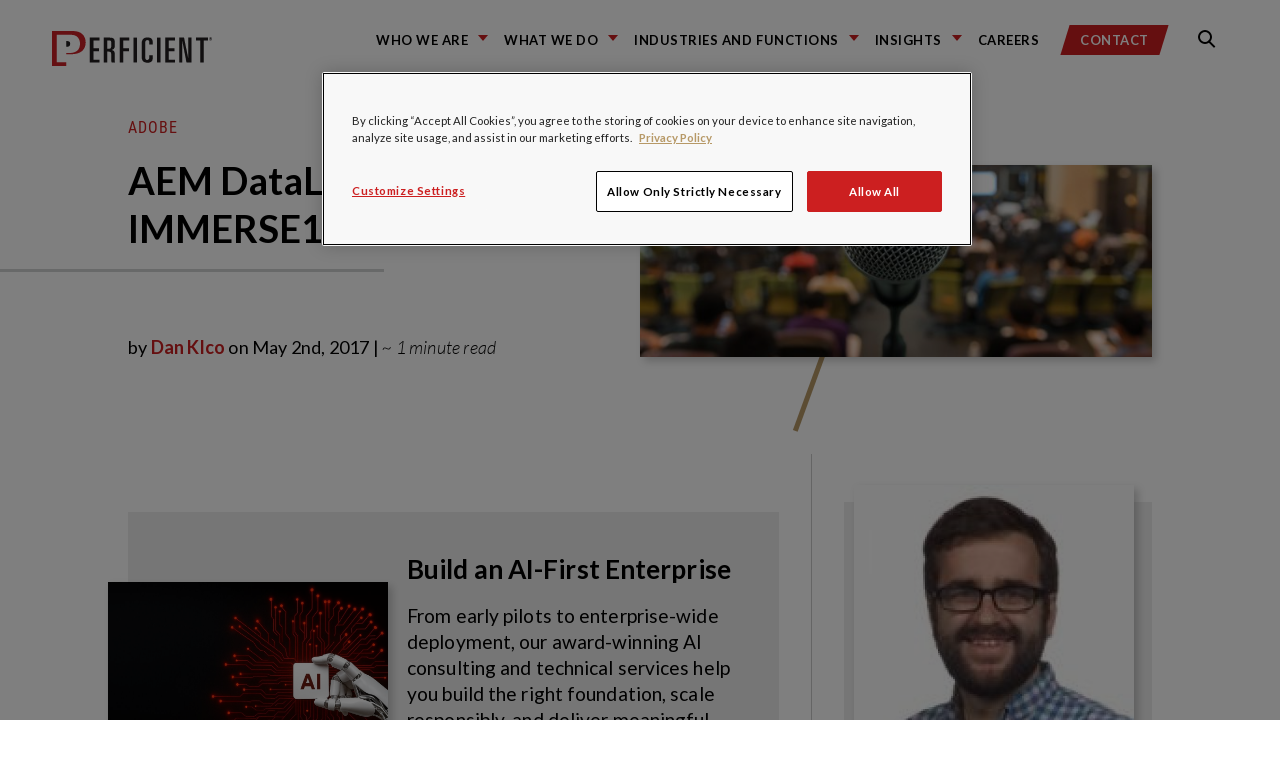

--- FILE ---
content_type: text/html; charset=utf-8
request_url: https://www.google.com/recaptcha/api2/anchor?ar=1&k=6LdHE4UpAAAAAOC5R9SgZVnjgA1O58J3s-ciojnk&co=aHR0cHM6Ly9ibG9ncy5wZXJmaWNpZW50LmNvbTo0NDM.&hl=en&v=PoyoqOPhxBO7pBk68S4YbpHZ&size=normal&anchor-ms=20000&execute-ms=30000&cb=iclyo7n4p2k5
body_size: 49250
content:
<!DOCTYPE HTML><html dir="ltr" lang="en"><head><meta http-equiv="Content-Type" content="text/html; charset=UTF-8">
<meta http-equiv="X-UA-Compatible" content="IE=edge">
<title>reCAPTCHA</title>
<style type="text/css">
/* cyrillic-ext */
@font-face {
  font-family: 'Roboto';
  font-style: normal;
  font-weight: 400;
  font-stretch: 100%;
  src: url(//fonts.gstatic.com/s/roboto/v48/KFO7CnqEu92Fr1ME7kSn66aGLdTylUAMa3GUBHMdazTgWw.woff2) format('woff2');
  unicode-range: U+0460-052F, U+1C80-1C8A, U+20B4, U+2DE0-2DFF, U+A640-A69F, U+FE2E-FE2F;
}
/* cyrillic */
@font-face {
  font-family: 'Roboto';
  font-style: normal;
  font-weight: 400;
  font-stretch: 100%;
  src: url(//fonts.gstatic.com/s/roboto/v48/KFO7CnqEu92Fr1ME7kSn66aGLdTylUAMa3iUBHMdazTgWw.woff2) format('woff2');
  unicode-range: U+0301, U+0400-045F, U+0490-0491, U+04B0-04B1, U+2116;
}
/* greek-ext */
@font-face {
  font-family: 'Roboto';
  font-style: normal;
  font-weight: 400;
  font-stretch: 100%;
  src: url(//fonts.gstatic.com/s/roboto/v48/KFO7CnqEu92Fr1ME7kSn66aGLdTylUAMa3CUBHMdazTgWw.woff2) format('woff2');
  unicode-range: U+1F00-1FFF;
}
/* greek */
@font-face {
  font-family: 'Roboto';
  font-style: normal;
  font-weight: 400;
  font-stretch: 100%;
  src: url(//fonts.gstatic.com/s/roboto/v48/KFO7CnqEu92Fr1ME7kSn66aGLdTylUAMa3-UBHMdazTgWw.woff2) format('woff2');
  unicode-range: U+0370-0377, U+037A-037F, U+0384-038A, U+038C, U+038E-03A1, U+03A3-03FF;
}
/* math */
@font-face {
  font-family: 'Roboto';
  font-style: normal;
  font-weight: 400;
  font-stretch: 100%;
  src: url(//fonts.gstatic.com/s/roboto/v48/KFO7CnqEu92Fr1ME7kSn66aGLdTylUAMawCUBHMdazTgWw.woff2) format('woff2');
  unicode-range: U+0302-0303, U+0305, U+0307-0308, U+0310, U+0312, U+0315, U+031A, U+0326-0327, U+032C, U+032F-0330, U+0332-0333, U+0338, U+033A, U+0346, U+034D, U+0391-03A1, U+03A3-03A9, U+03B1-03C9, U+03D1, U+03D5-03D6, U+03F0-03F1, U+03F4-03F5, U+2016-2017, U+2034-2038, U+203C, U+2040, U+2043, U+2047, U+2050, U+2057, U+205F, U+2070-2071, U+2074-208E, U+2090-209C, U+20D0-20DC, U+20E1, U+20E5-20EF, U+2100-2112, U+2114-2115, U+2117-2121, U+2123-214F, U+2190, U+2192, U+2194-21AE, U+21B0-21E5, U+21F1-21F2, U+21F4-2211, U+2213-2214, U+2216-22FF, U+2308-230B, U+2310, U+2319, U+231C-2321, U+2336-237A, U+237C, U+2395, U+239B-23B7, U+23D0, U+23DC-23E1, U+2474-2475, U+25AF, U+25B3, U+25B7, U+25BD, U+25C1, U+25CA, U+25CC, U+25FB, U+266D-266F, U+27C0-27FF, U+2900-2AFF, U+2B0E-2B11, U+2B30-2B4C, U+2BFE, U+3030, U+FF5B, U+FF5D, U+1D400-1D7FF, U+1EE00-1EEFF;
}
/* symbols */
@font-face {
  font-family: 'Roboto';
  font-style: normal;
  font-weight: 400;
  font-stretch: 100%;
  src: url(//fonts.gstatic.com/s/roboto/v48/KFO7CnqEu92Fr1ME7kSn66aGLdTylUAMaxKUBHMdazTgWw.woff2) format('woff2');
  unicode-range: U+0001-000C, U+000E-001F, U+007F-009F, U+20DD-20E0, U+20E2-20E4, U+2150-218F, U+2190, U+2192, U+2194-2199, U+21AF, U+21E6-21F0, U+21F3, U+2218-2219, U+2299, U+22C4-22C6, U+2300-243F, U+2440-244A, U+2460-24FF, U+25A0-27BF, U+2800-28FF, U+2921-2922, U+2981, U+29BF, U+29EB, U+2B00-2BFF, U+4DC0-4DFF, U+FFF9-FFFB, U+10140-1018E, U+10190-1019C, U+101A0, U+101D0-101FD, U+102E0-102FB, U+10E60-10E7E, U+1D2C0-1D2D3, U+1D2E0-1D37F, U+1F000-1F0FF, U+1F100-1F1AD, U+1F1E6-1F1FF, U+1F30D-1F30F, U+1F315, U+1F31C, U+1F31E, U+1F320-1F32C, U+1F336, U+1F378, U+1F37D, U+1F382, U+1F393-1F39F, U+1F3A7-1F3A8, U+1F3AC-1F3AF, U+1F3C2, U+1F3C4-1F3C6, U+1F3CA-1F3CE, U+1F3D4-1F3E0, U+1F3ED, U+1F3F1-1F3F3, U+1F3F5-1F3F7, U+1F408, U+1F415, U+1F41F, U+1F426, U+1F43F, U+1F441-1F442, U+1F444, U+1F446-1F449, U+1F44C-1F44E, U+1F453, U+1F46A, U+1F47D, U+1F4A3, U+1F4B0, U+1F4B3, U+1F4B9, U+1F4BB, U+1F4BF, U+1F4C8-1F4CB, U+1F4D6, U+1F4DA, U+1F4DF, U+1F4E3-1F4E6, U+1F4EA-1F4ED, U+1F4F7, U+1F4F9-1F4FB, U+1F4FD-1F4FE, U+1F503, U+1F507-1F50B, U+1F50D, U+1F512-1F513, U+1F53E-1F54A, U+1F54F-1F5FA, U+1F610, U+1F650-1F67F, U+1F687, U+1F68D, U+1F691, U+1F694, U+1F698, U+1F6AD, U+1F6B2, U+1F6B9-1F6BA, U+1F6BC, U+1F6C6-1F6CF, U+1F6D3-1F6D7, U+1F6E0-1F6EA, U+1F6F0-1F6F3, U+1F6F7-1F6FC, U+1F700-1F7FF, U+1F800-1F80B, U+1F810-1F847, U+1F850-1F859, U+1F860-1F887, U+1F890-1F8AD, U+1F8B0-1F8BB, U+1F8C0-1F8C1, U+1F900-1F90B, U+1F93B, U+1F946, U+1F984, U+1F996, U+1F9E9, U+1FA00-1FA6F, U+1FA70-1FA7C, U+1FA80-1FA89, U+1FA8F-1FAC6, U+1FACE-1FADC, U+1FADF-1FAE9, U+1FAF0-1FAF8, U+1FB00-1FBFF;
}
/* vietnamese */
@font-face {
  font-family: 'Roboto';
  font-style: normal;
  font-weight: 400;
  font-stretch: 100%;
  src: url(//fonts.gstatic.com/s/roboto/v48/KFO7CnqEu92Fr1ME7kSn66aGLdTylUAMa3OUBHMdazTgWw.woff2) format('woff2');
  unicode-range: U+0102-0103, U+0110-0111, U+0128-0129, U+0168-0169, U+01A0-01A1, U+01AF-01B0, U+0300-0301, U+0303-0304, U+0308-0309, U+0323, U+0329, U+1EA0-1EF9, U+20AB;
}
/* latin-ext */
@font-face {
  font-family: 'Roboto';
  font-style: normal;
  font-weight: 400;
  font-stretch: 100%;
  src: url(//fonts.gstatic.com/s/roboto/v48/KFO7CnqEu92Fr1ME7kSn66aGLdTylUAMa3KUBHMdazTgWw.woff2) format('woff2');
  unicode-range: U+0100-02BA, U+02BD-02C5, U+02C7-02CC, U+02CE-02D7, U+02DD-02FF, U+0304, U+0308, U+0329, U+1D00-1DBF, U+1E00-1E9F, U+1EF2-1EFF, U+2020, U+20A0-20AB, U+20AD-20C0, U+2113, U+2C60-2C7F, U+A720-A7FF;
}
/* latin */
@font-face {
  font-family: 'Roboto';
  font-style: normal;
  font-weight: 400;
  font-stretch: 100%;
  src: url(//fonts.gstatic.com/s/roboto/v48/KFO7CnqEu92Fr1ME7kSn66aGLdTylUAMa3yUBHMdazQ.woff2) format('woff2');
  unicode-range: U+0000-00FF, U+0131, U+0152-0153, U+02BB-02BC, U+02C6, U+02DA, U+02DC, U+0304, U+0308, U+0329, U+2000-206F, U+20AC, U+2122, U+2191, U+2193, U+2212, U+2215, U+FEFF, U+FFFD;
}
/* cyrillic-ext */
@font-face {
  font-family: 'Roboto';
  font-style: normal;
  font-weight: 500;
  font-stretch: 100%;
  src: url(//fonts.gstatic.com/s/roboto/v48/KFO7CnqEu92Fr1ME7kSn66aGLdTylUAMa3GUBHMdazTgWw.woff2) format('woff2');
  unicode-range: U+0460-052F, U+1C80-1C8A, U+20B4, U+2DE0-2DFF, U+A640-A69F, U+FE2E-FE2F;
}
/* cyrillic */
@font-face {
  font-family: 'Roboto';
  font-style: normal;
  font-weight: 500;
  font-stretch: 100%;
  src: url(//fonts.gstatic.com/s/roboto/v48/KFO7CnqEu92Fr1ME7kSn66aGLdTylUAMa3iUBHMdazTgWw.woff2) format('woff2');
  unicode-range: U+0301, U+0400-045F, U+0490-0491, U+04B0-04B1, U+2116;
}
/* greek-ext */
@font-face {
  font-family: 'Roboto';
  font-style: normal;
  font-weight: 500;
  font-stretch: 100%;
  src: url(//fonts.gstatic.com/s/roboto/v48/KFO7CnqEu92Fr1ME7kSn66aGLdTylUAMa3CUBHMdazTgWw.woff2) format('woff2');
  unicode-range: U+1F00-1FFF;
}
/* greek */
@font-face {
  font-family: 'Roboto';
  font-style: normal;
  font-weight: 500;
  font-stretch: 100%;
  src: url(//fonts.gstatic.com/s/roboto/v48/KFO7CnqEu92Fr1ME7kSn66aGLdTylUAMa3-UBHMdazTgWw.woff2) format('woff2');
  unicode-range: U+0370-0377, U+037A-037F, U+0384-038A, U+038C, U+038E-03A1, U+03A3-03FF;
}
/* math */
@font-face {
  font-family: 'Roboto';
  font-style: normal;
  font-weight: 500;
  font-stretch: 100%;
  src: url(//fonts.gstatic.com/s/roboto/v48/KFO7CnqEu92Fr1ME7kSn66aGLdTylUAMawCUBHMdazTgWw.woff2) format('woff2');
  unicode-range: U+0302-0303, U+0305, U+0307-0308, U+0310, U+0312, U+0315, U+031A, U+0326-0327, U+032C, U+032F-0330, U+0332-0333, U+0338, U+033A, U+0346, U+034D, U+0391-03A1, U+03A3-03A9, U+03B1-03C9, U+03D1, U+03D5-03D6, U+03F0-03F1, U+03F4-03F5, U+2016-2017, U+2034-2038, U+203C, U+2040, U+2043, U+2047, U+2050, U+2057, U+205F, U+2070-2071, U+2074-208E, U+2090-209C, U+20D0-20DC, U+20E1, U+20E5-20EF, U+2100-2112, U+2114-2115, U+2117-2121, U+2123-214F, U+2190, U+2192, U+2194-21AE, U+21B0-21E5, U+21F1-21F2, U+21F4-2211, U+2213-2214, U+2216-22FF, U+2308-230B, U+2310, U+2319, U+231C-2321, U+2336-237A, U+237C, U+2395, U+239B-23B7, U+23D0, U+23DC-23E1, U+2474-2475, U+25AF, U+25B3, U+25B7, U+25BD, U+25C1, U+25CA, U+25CC, U+25FB, U+266D-266F, U+27C0-27FF, U+2900-2AFF, U+2B0E-2B11, U+2B30-2B4C, U+2BFE, U+3030, U+FF5B, U+FF5D, U+1D400-1D7FF, U+1EE00-1EEFF;
}
/* symbols */
@font-face {
  font-family: 'Roboto';
  font-style: normal;
  font-weight: 500;
  font-stretch: 100%;
  src: url(//fonts.gstatic.com/s/roboto/v48/KFO7CnqEu92Fr1ME7kSn66aGLdTylUAMaxKUBHMdazTgWw.woff2) format('woff2');
  unicode-range: U+0001-000C, U+000E-001F, U+007F-009F, U+20DD-20E0, U+20E2-20E4, U+2150-218F, U+2190, U+2192, U+2194-2199, U+21AF, U+21E6-21F0, U+21F3, U+2218-2219, U+2299, U+22C4-22C6, U+2300-243F, U+2440-244A, U+2460-24FF, U+25A0-27BF, U+2800-28FF, U+2921-2922, U+2981, U+29BF, U+29EB, U+2B00-2BFF, U+4DC0-4DFF, U+FFF9-FFFB, U+10140-1018E, U+10190-1019C, U+101A0, U+101D0-101FD, U+102E0-102FB, U+10E60-10E7E, U+1D2C0-1D2D3, U+1D2E0-1D37F, U+1F000-1F0FF, U+1F100-1F1AD, U+1F1E6-1F1FF, U+1F30D-1F30F, U+1F315, U+1F31C, U+1F31E, U+1F320-1F32C, U+1F336, U+1F378, U+1F37D, U+1F382, U+1F393-1F39F, U+1F3A7-1F3A8, U+1F3AC-1F3AF, U+1F3C2, U+1F3C4-1F3C6, U+1F3CA-1F3CE, U+1F3D4-1F3E0, U+1F3ED, U+1F3F1-1F3F3, U+1F3F5-1F3F7, U+1F408, U+1F415, U+1F41F, U+1F426, U+1F43F, U+1F441-1F442, U+1F444, U+1F446-1F449, U+1F44C-1F44E, U+1F453, U+1F46A, U+1F47D, U+1F4A3, U+1F4B0, U+1F4B3, U+1F4B9, U+1F4BB, U+1F4BF, U+1F4C8-1F4CB, U+1F4D6, U+1F4DA, U+1F4DF, U+1F4E3-1F4E6, U+1F4EA-1F4ED, U+1F4F7, U+1F4F9-1F4FB, U+1F4FD-1F4FE, U+1F503, U+1F507-1F50B, U+1F50D, U+1F512-1F513, U+1F53E-1F54A, U+1F54F-1F5FA, U+1F610, U+1F650-1F67F, U+1F687, U+1F68D, U+1F691, U+1F694, U+1F698, U+1F6AD, U+1F6B2, U+1F6B9-1F6BA, U+1F6BC, U+1F6C6-1F6CF, U+1F6D3-1F6D7, U+1F6E0-1F6EA, U+1F6F0-1F6F3, U+1F6F7-1F6FC, U+1F700-1F7FF, U+1F800-1F80B, U+1F810-1F847, U+1F850-1F859, U+1F860-1F887, U+1F890-1F8AD, U+1F8B0-1F8BB, U+1F8C0-1F8C1, U+1F900-1F90B, U+1F93B, U+1F946, U+1F984, U+1F996, U+1F9E9, U+1FA00-1FA6F, U+1FA70-1FA7C, U+1FA80-1FA89, U+1FA8F-1FAC6, U+1FACE-1FADC, U+1FADF-1FAE9, U+1FAF0-1FAF8, U+1FB00-1FBFF;
}
/* vietnamese */
@font-face {
  font-family: 'Roboto';
  font-style: normal;
  font-weight: 500;
  font-stretch: 100%;
  src: url(//fonts.gstatic.com/s/roboto/v48/KFO7CnqEu92Fr1ME7kSn66aGLdTylUAMa3OUBHMdazTgWw.woff2) format('woff2');
  unicode-range: U+0102-0103, U+0110-0111, U+0128-0129, U+0168-0169, U+01A0-01A1, U+01AF-01B0, U+0300-0301, U+0303-0304, U+0308-0309, U+0323, U+0329, U+1EA0-1EF9, U+20AB;
}
/* latin-ext */
@font-face {
  font-family: 'Roboto';
  font-style: normal;
  font-weight: 500;
  font-stretch: 100%;
  src: url(//fonts.gstatic.com/s/roboto/v48/KFO7CnqEu92Fr1ME7kSn66aGLdTylUAMa3KUBHMdazTgWw.woff2) format('woff2');
  unicode-range: U+0100-02BA, U+02BD-02C5, U+02C7-02CC, U+02CE-02D7, U+02DD-02FF, U+0304, U+0308, U+0329, U+1D00-1DBF, U+1E00-1E9F, U+1EF2-1EFF, U+2020, U+20A0-20AB, U+20AD-20C0, U+2113, U+2C60-2C7F, U+A720-A7FF;
}
/* latin */
@font-face {
  font-family: 'Roboto';
  font-style: normal;
  font-weight: 500;
  font-stretch: 100%;
  src: url(//fonts.gstatic.com/s/roboto/v48/KFO7CnqEu92Fr1ME7kSn66aGLdTylUAMa3yUBHMdazQ.woff2) format('woff2');
  unicode-range: U+0000-00FF, U+0131, U+0152-0153, U+02BB-02BC, U+02C6, U+02DA, U+02DC, U+0304, U+0308, U+0329, U+2000-206F, U+20AC, U+2122, U+2191, U+2193, U+2212, U+2215, U+FEFF, U+FFFD;
}
/* cyrillic-ext */
@font-face {
  font-family: 'Roboto';
  font-style: normal;
  font-weight: 900;
  font-stretch: 100%;
  src: url(//fonts.gstatic.com/s/roboto/v48/KFO7CnqEu92Fr1ME7kSn66aGLdTylUAMa3GUBHMdazTgWw.woff2) format('woff2');
  unicode-range: U+0460-052F, U+1C80-1C8A, U+20B4, U+2DE0-2DFF, U+A640-A69F, U+FE2E-FE2F;
}
/* cyrillic */
@font-face {
  font-family: 'Roboto';
  font-style: normal;
  font-weight: 900;
  font-stretch: 100%;
  src: url(//fonts.gstatic.com/s/roboto/v48/KFO7CnqEu92Fr1ME7kSn66aGLdTylUAMa3iUBHMdazTgWw.woff2) format('woff2');
  unicode-range: U+0301, U+0400-045F, U+0490-0491, U+04B0-04B1, U+2116;
}
/* greek-ext */
@font-face {
  font-family: 'Roboto';
  font-style: normal;
  font-weight: 900;
  font-stretch: 100%;
  src: url(//fonts.gstatic.com/s/roboto/v48/KFO7CnqEu92Fr1ME7kSn66aGLdTylUAMa3CUBHMdazTgWw.woff2) format('woff2');
  unicode-range: U+1F00-1FFF;
}
/* greek */
@font-face {
  font-family: 'Roboto';
  font-style: normal;
  font-weight: 900;
  font-stretch: 100%;
  src: url(//fonts.gstatic.com/s/roboto/v48/KFO7CnqEu92Fr1ME7kSn66aGLdTylUAMa3-UBHMdazTgWw.woff2) format('woff2');
  unicode-range: U+0370-0377, U+037A-037F, U+0384-038A, U+038C, U+038E-03A1, U+03A3-03FF;
}
/* math */
@font-face {
  font-family: 'Roboto';
  font-style: normal;
  font-weight: 900;
  font-stretch: 100%;
  src: url(//fonts.gstatic.com/s/roboto/v48/KFO7CnqEu92Fr1ME7kSn66aGLdTylUAMawCUBHMdazTgWw.woff2) format('woff2');
  unicode-range: U+0302-0303, U+0305, U+0307-0308, U+0310, U+0312, U+0315, U+031A, U+0326-0327, U+032C, U+032F-0330, U+0332-0333, U+0338, U+033A, U+0346, U+034D, U+0391-03A1, U+03A3-03A9, U+03B1-03C9, U+03D1, U+03D5-03D6, U+03F0-03F1, U+03F4-03F5, U+2016-2017, U+2034-2038, U+203C, U+2040, U+2043, U+2047, U+2050, U+2057, U+205F, U+2070-2071, U+2074-208E, U+2090-209C, U+20D0-20DC, U+20E1, U+20E5-20EF, U+2100-2112, U+2114-2115, U+2117-2121, U+2123-214F, U+2190, U+2192, U+2194-21AE, U+21B0-21E5, U+21F1-21F2, U+21F4-2211, U+2213-2214, U+2216-22FF, U+2308-230B, U+2310, U+2319, U+231C-2321, U+2336-237A, U+237C, U+2395, U+239B-23B7, U+23D0, U+23DC-23E1, U+2474-2475, U+25AF, U+25B3, U+25B7, U+25BD, U+25C1, U+25CA, U+25CC, U+25FB, U+266D-266F, U+27C0-27FF, U+2900-2AFF, U+2B0E-2B11, U+2B30-2B4C, U+2BFE, U+3030, U+FF5B, U+FF5D, U+1D400-1D7FF, U+1EE00-1EEFF;
}
/* symbols */
@font-face {
  font-family: 'Roboto';
  font-style: normal;
  font-weight: 900;
  font-stretch: 100%;
  src: url(//fonts.gstatic.com/s/roboto/v48/KFO7CnqEu92Fr1ME7kSn66aGLdTylUAMaxKUBHMdazTgWw.woff2) format('woff2');
  unicode-range: U+0001-000C, U+000E-001F, U+007F-009F, U+20DD-20E0, U+20E2-20E4, U+2150-218F, U+2190, U+2192, U+2194-2199, U+21AF, U+21E6-21F0, U+21F3, U+2218-2219, U+2299, U+22C4-22C6, U+2300-243F, U+2440-244A, U+2460-24FF, U+25A0-27BF, U+2800-28FF, U+2921-2922, U+2981, U+29BF, U+29EB, U+2B00-2BFF, U+4DC0-4DFF, U+FFF9-FFFB, U+10140-1018E, U+10190-1019C, U+101A0, U+101D0-101FD, U+102E0-102FB, U+10E60-10E7E, U+1D2C0-1D2D3, U+1D2E0-1D37F, U+1F000-1F0FF, U+1F100-1F1AD, U+1F1E6-1F1FF, U+1F30D-1F30F, U+1F315, U+1F31C, U+1F31E, U+1F320-1F32C, U+1F336, U+1F378, U+1F37D, U+1F382, U+1F393-1F39F, U+1F3A7-1F3A8, U+1F3AC-1F3AF, U+1F3C2, U+1F3C4-1F3C6, U+1F3CA-1F3CE, U+1F3D4-1F3E0, U+1F3ED, U+1F3F1-1F3F3, U+1F3F5-1F3F7, U+1F408, U+1F415, U+1F41F, U+1F426, U+1F43F, U+1F441-1F442, U+1F444, U+1F446-1F449, U+1F44C-1F44E, U+1F453, U+1F46A, U+1F47D, U+1F4A3, U+1F4B0, U+1F4B3, U+1F4B9, U+1F4BB, U+1F4BF, U+1F4C8-1F4CB, U+1F4D6, U+1F4DA, U+1F4DF, U+1F4E3-1F4E6, U+1F4EA-1F4ED, U+1F4F7, U+1F4F9-1F4FB, U+1F4FD-1F4FE, U+1F503, U+1F507-1F50B, U+1F50D, U+1F512-1F513, U+1F53E-1F54A, U+1F54F-1F5FA, U+1F610, U+1F650-1F67F, U+1F687, U+1F68D, U+1F691, U+1F694, U+1F698, U+1F6AD, U+1F6B2, U+1F6B9-1F6BA, U+1F6BC, U+1F6C6-1F6CF, U+1F6D3-1F6D7, U+1F6E0-1F6EA, U+1F6F0-1F6F3, U+1F6F7-1F6FC, U+1F700-1F7FF, U+1F800-1F80B, U+1F810-1F847, U+1F850-1F859, U+1F860-1F887, U+1F890-1F8AD, U+1F8B0-1F8BB, U+1F8C0-1F8C1, U+1F900-1F90B, U+1F93B, U+1F946, U+1F984, U+1F996, U+1F9E9, U+1FA00-1FA6F, U+1FA70-1FA7C, U+1FA80-1FA89, U+1FA8F-1FAC6, U+1FACE-1FADC, U+1FADF-1FAE9, U+1FAF0-1FAF8, U+1FB00-1FBFF;
}
/* vietnamese */
@font-face {
  font-family: 'Roboto';
  font-style: normal;
  font-weight: 900;
  font-stretch: 100%;
  src: url(//fonts.gstatic.com/s/roboto/v48/KFO7CnqEu92Fr1ME7kSn66aGLdTylUAMa3OUBHMdazTgWw.woff2) format('woff2');
  unicode-range: U+0102-0103, U+0110-0111, U+0128-0129, U+0168-0169, U+01A0-01A1, U+01AF-01B0, U+0300-0301, U+0303-0304, U+0308-0309, U+0323, U+0329, U+1EA0-1EF9, U+20AB;
}
/* latin-ext */
@font-face {
  font-family: 'Roboto';
  font-style: normal;
  font-weight: 900;
  font-stretch: 100%;
  src: url(//fonts.gstatic.com/s/roboto/v48/KFO7CnqEu92Fr1ME7kSn66aGLdTylUAMa3KUBHMdazTgWw.woff2) format('woff2');
  unicode-range: U+0100-02BA, U+02BD-02C5, U+02C7-02CC, U+02CE-02D7, U+02DD-02FF, U+0304, U+0308, U+0329, U+1D00-1DBF, U+1E00-1E9F, U+1EF2-1EFF, U+2020, U+20A0-20AB, U+20AD-20C0, U+2113, U+2C60-2C7F, U+A720-A7FF;
}
/* latin */
@font-face {
  font-family: 'Roboto';
  font-style: normal;
  font-weight: 900;
  font-stretch: 100%;
  src: url(//fonts.gstatic.com/s/roboto/v48/KFO7CnqEu92Fr1ME7kSn66aGLdTylUAMa3yUBHMdazQ.woff2) format('woff2');
  unicode-range: U+0000-00FF, U+0131, U+0152-0153, U+02BB-02BC, U+02C6, U+02DA, U+02DC, U+0304, U+0308, U+0329, U+2000-206F, U+20AC, U+2122, U+2191, U+2193, U+2212, U+2215, U+FEFF, U+FFFD;
}

</style>
<link rel="stylesheet" type="text/css" href="https://www.gstatic.com/recaptcha/releases/PoyoqOPhxBO7pBk68S4YbpHZ/styles__ltr.css">
<script nonce="Sqcb_LTjmf-uvSJ_vYh4gA" type="text/javascript">window['__recaptcha_api'] = 'https://www.google.com/recaptcha/api2/';</script>
<script type="text/javascript" src="https://www.gstatic.com/recaptcha/releases/PoyoqOPhxBO7pBk68S4YbpHZ/recaptcha__en.js" nonce="Sqcb_LTjmf-uvSJ_vYh4gA">
      
    </script></head>
<body><div id="rc-anchor-alert" class="rc-anchor-alert"></div>
<input type="hidden" id="recaptcha-token" value="[base64]">
<script type="text/javascript" nonce="Sqcb_LTjmf-uvSJ_vYh4gA">
      recaptcha.anchor.Main.init("[\x22ainput\x22,[\x22bgdata\x22,\x22\x22,\[base64]/[base64]/[base64]/bmV3IHJbeF0oY1swXSk6RT09Mj9uZXcgclt4XShjWzBdLGNbMV0pOkU9PTM/bmV3IHJbeF0oY1swXSxjWzFdLGNbMl0pOkU9PTQ/[base64]/[base64]/[base64]/[base64]/[base64]/[base64]/[base64]/[base64]\x22,\[base64]\x22,\x22wq7DnRPCqcKCGlXCqcOjNcOvw5LClcOJw7LDmMKZwrXClERnwrU/L8Knw7YFwrlZwpLCognDgsOkbi7CmMOfa37DpMOwbXJCHsOIR8KLwqXCvMOlw4jDm14cI3rDscKswrVewovDlnfCg8Kuw6PDn8OjwrM4w7XDisKKSRvDvRhQKS/DuiJUw75BNnbDrSvCrcKVXyHDtMK9wrAHIRBJG8OYGsK9w43DmcKywofCpkUJWFLCgMOHNcKfwoZRdWLCjcKlwp/DoxEJcAjDrMOPWMKdwp7CoxVewrt+wqrCoMOhUsOiw5/CiWTChyEPw5fDhgxDwq7Di8KvwrXCrcKkWsOVwqLCvlTCo3HCkXF0w7zDkGrCvcKwNmYMTMOUw4DDlgRzJRHDucOaDMKUwp7DmTTDsMOSH8OED1lLVcOXcMOufCcKUMOMIsKdwo/CmMKMwrjDmRRIw5Vzw7/DgsOsHMKPW8KPE8OeF8OcQ8Krw73DhVnCkmPDoFp+KcK8w4LCg8O2wpzDtcKgcsOwwp3Dp0MfAirClirDvwNHDsKmw4bDuSHDk2Y8GcORwrtvwrF4QinCoVUpQ8K8woPCm8Ouw7pEa8KRJMK2w6x0wqELwrHDgsKIwrkdTEbChcK4wpswwp0CO8OSesKhw5/Dng87Y8OmB8Kyw7zDt8O1VC9Kw43DnQzDlyvCjQNZMFMsHCLDn8O6FQoTwoXCn3nCm2jCi8KowprDmcKZYy/CnDHCsCNhd1/[base64]/Ct8OvwpbDu8K3w7McQMKXOsOzAMOAVlQ0w7kRDi/CocKCw5gDw6QxfQBywpnDpxrDosOvw514wotNUsOMGcKxwoo5w70TwoPDli/DrsKKPRp+wo3Doi3Ch3LChm/DpkzDuivCl8O9wqViTMOTXVlxO8KAW8KcAjp/NBrCgx3DksOMw5TCgjxKwrwNSWAww7Yswq5awoXChHzCmWp9w4MOY1XChcKZw77CpcOiOHBLfcKbEWk6woliacKPV8OKbsK4wrxew6zDj8KNw6xdw797ZsKiw5bCtETDhAhow4jClcO4NcKIwrdwAW/CngHCvcKvHMOuKMKcMR/Cs2kDD8Ktw6/CkMO0wp5Ew4jCpsK2H8O5ZVhLP8KNKgJqQlPCscK9w5ABwpLDji7Dj8Kfd8KOw5c0VcK1w6TCpcK0ai/DumfCq8KQQ8OAw7/CnFzCkRpQEcOmBcK+wrHDkBTDhsKzwpbCpsKkwqsxWB7CnsOsRUQMUsKLw6g+w7k6woDCl3V/wpA4wo3CkSEfa1VOK0XChsOBUcKdIgclw4dEV8OOwqB9RsKFwrk0w7XDjkANUMKvLF5dFMOnRkvCpX7CqcORbCnDsF4hwoloexokw6TDiSLCmVRxP2gjw77Diyl3w7dKwrlNw4BQPcKUw4jDh0HDn8ODw7TDvsOvw7BkB8KDwoQ3w55/wqorRcO2G8Ouw6zCgMK7w5/DlGLCmsO+w77DoMKRw5dqTl4hwoPDkGHDo8K5UEJzXMO1YydtwrrCnsO0w4LDohlywqYUw6RwwobDpMKoLU8vw5zDl8OQY8KEw6ZeCgXCj8ONEgQzw6JmcMKtwqbDnirClkTCmMOwKXvDmMOJw4HDgsOQQ0DCtsOMw78oaFjCt8OmwplfwpLCnVhueE/DqRrCiMO9TSjCosKoFHdUEsOuI8KsBcOawrctwq/CgDpIf8OUK8O8G8KmHMOXRDTChEnCpg/DvcKuJsKQE8KBw6JHVsKidsORwpQqwowkJwkNfMOreSrCr8KywrrCucK1wr/[base64]/CkABgw4LDjTrDtAA8OT7DkMKPw5/[base64]/Duh/[base64]/Dp8OXwoBPZcOGJxtJMcKDfmNGwpIEwprDgHNmWmvDvgzDgMKbJMKNwrnCsyUwacOYwptJfsKZC3zDmmwhBkMgH3XCgcOuw7DDv8KBwrTDpMOwW8KGR3sYw7TChjVswogsY8KaZm/CqcKswpfCicOyw7fDs8KKDsOKGcKzw6zCnjLCrsK2w7RRQmgwwoTDjMOkXsOTfMK+Q8K1wqgTOWw6GixsQ3jDvCfCgnfChcKBwq/CpULDsMO2H8KvV8OzFjYlwpI8LUsYwp4rw67CvcOkwpkuQkzDhMK6wrfCvF/CtMK2wp4RO8Kjwp19WsOxXSXDui5UwqImbXzDmn3DijrChsObCcKpM1zDs8Onwr3DsEkCw4jCisKGwr3CucO5BcKuJ1EOGsKrw6B/NjbCpFDCqFzDqsK5Bl0kwpFDcBwjf8O3wpHCrMOcZE3CjwAGagE4Gk/DmnoIHyTDmA7DrVBXHkLDscO+wpzDrcKiw53CjDY0wrXCgMKywqEcJcOxccKYw4I9w4pawpbCtcOSwqpXXERGfcOIXB4/wr1/wqYwPRRCUE3CvCnChsOUwpldIy8Xwr7CqsOEw492w7TChMOhwrQbQ8OofnrDjhJfUHXDnkbDvcOiwpAQwrlPFzZrwpfDjT9kQHdtYsOJw57CkRDDjMKQJsOqIyNbR1DCh1zCrsOCw7PCuQzDkMKoH8Kdw78Ow4fDn8OWw5R8MsO4X8OMw4bCrQ1CKAHDpTjCnm/Cg8KOdsOtJAEMw7ZMCFrChcKAGcKew4Q3woVUw7IHwrDDmMOUwqPDon5MMVfCl8Kzw6XDpcOswo3DkgJawpdvw6fDuV/Ck8O/[base64]/CgsOqwrFkw5XCmcOya8OpNMKOwo4Tw70mbQvCs8OiwoXDk8KjLUjDn8KhwqnDkj8zw687wqh/w6xJVytBw5nCgcOSZT5mwpsLbjVBL8K7aMO7wpogdG/[base64]/DjsKHUcKrw6zDvjsnXn/[base64]/[base64]/Dt2BtwpHCtMKtwpnCqMKEw7XDrcKOw70uw4rDugbCmcO1F8OgwpFiwotHw6VDE8O5RE7DuyJFw4PCt8OtUF3CojtFwr8PR8Kkw6HCnUbCq8ObRjzDiMKCem/DhsOlHArCnD3DuFMDY8KUw7sjw6HDkyXCnMK1wqHDicKwZcObwr1rwoHDqsOvwp9Yw7zDtcKqZcODw64+YMOjYCxRw5HCvcKpwo0DE3HDpG/CpQ5FdD1sw6zCh8OEwqvCqMK3EcKhw5vDkgoSZsK4wrtKwqjChsK4CADCuMKhw5zCrgcpw6vCjGRiwqEEesK/w7Z5WcKcRsKTccOLPsOywpzDqSfCisK0SnIrYVXDrMOsEcK/GF0TezI0w7VDwq5gVMOCwps9aUhEP8OVR8Onw7jDqgzDi8O+w6PCrTPDszfDrsKdCMKtwrJVR8OdRMKKQwDDjcOvwp/Doj1mwqzDlcKZcxfDlcKcwqjCsyfDk8K0ZUEuw69hI8OawpcZw4bCoCfDhTJAJMOKwqwYEMKMSmPCqBVtw6fCoMO8JMKowqrClEnDnsOIGzrChwvDmsORKsOrf8OJwq/[base64]/DqkzDqzfCgcOJwpEFwojCjl/DtsOXFMOMDH7DhsOzXcKhJ8OMw7Qiw5Axw58ofG7CimzCmBDCv8KvBFFzUj/DqGUzwqwBYR7CgcKNYAI5bcKzw7Yxw77ClVvCqsK+w6pvw7jDr8OzwohRUcOXwpdAw6HDuMOpUkPCki3DssOlwrJ5Cw7ChcOtPTPDm8ODSMKAYz5ObcKhworCr8KuN1XDj8ODwpc2G3TDrcO0DB3CssK+TA3Dv8KEwr5dwp7Dim/DsihAw71gF8O8w79ew7NhD8Oafkk8Y3YnDcO9SXo9LMOuw54uYzHDgnLDozIEFRgDw6vCuMKAbMKDw7NCDsK7w6wGLhTCiWrCj2RcwpR1w6DCqz3Co8Kqw6/Dsh/[base64]/[base64]/[base64]/[base64]/Dr8OEDcKVaQLDi8K9AsO4w7Iuw4BHwrjCp8OJCsK7w5MuwoVeLXzCqMOoM8KhwrbChMKFwog8w7zDksOnUUZKwrjDg8Olw5xIw73DocO2wpocwoDCq3LDinhsBQJcw41FwpzCvXLCjRTCpXlDQV4gJsOuBcOgw6/CoCjDrVzChMOZIgI+aMOQWig/w5cOSmJYwo4RwpnCuMK9w4nDt8OcXwxgw4nDisONw51/[base64]/CllHDusK7w5lAH3Uqwr7Cl8OBwrLCtSUacmkJP3LCqMKrw7PCn8O8wpp2w5kRw4fCl8Opw7l+UW3CijnDkGBZcFXDm8KsYcK+FUQqw4zCm2NmXCXCtsKhwpk9b8OvSxl+IHV4wrJjwq3ClMO0w6fCrjwUw4jDrsOuw4/CthoFbwNhwo3Dr0FYw7UFP8O9c8OtQjFRw5LDncKEegRtIyTDt8OZAyDCg8OdMxkseg8GwopebnHDrsKlfcKiw7h8wo7DscK0S2rCmk1WdgFQD8Ohw4DDkVbDtMOtw588EWV/woQtLsKbYMOXwqE7R3g6RsKtwoQvFF5GGyLCoBvDscOvE8O2w7Q+wqJ4VcO5w6sPCcOyw5saPD7CisK5TMO+wp7Dl8OGwpbDkRDDsMOawoxyJ8OzfsOoTjjCiQ/[base64]/DsAhww78vQ8OqbsKVP2rDj8OUwp/CscOfwpfCi8OzF8OqQ8OIw55rwo/CncOFwqk/[base64]/[base64]/ClIfSMOww7PDjcO9Em5uwoHCn8K2wrvCvsK3wr1sAMOPNsKtw5sCw4nCu2lfdzR2LcOrXnfCnMOUc3ZEw63CjsK0w49RIS/CgSvCj8K/BsOBaEPCvxVBw4oMIWbCisO+Q8KPAWx+fMKAFmEOw7EYw5PDgcODZxHDum1pw53CscOLw6Y2w6rDlcO2wqPCrF3DlWcUwqLCqcOWw58COVo4w7c1w7hgw7bCuGxzT3PCrzLDrxp4CzgRD8KvG3QPwp5PfgZ+HXvDkUV5wpHDq8K3w7sAMybDqE8jwoMaw6/CsCdNUMKfdGtJwrR0NcOuw5wKw4XCuFo6wqHDtcOKJz3DrgjDpSZOw5c6KMKmw6sZwqnCr8O2wpPCg35xPMKYV8OdaBjCmCXDlMKzwo5dQsOzw4U5asOOw7lJw7tAI8KAWlbDu3vDq8K7Ey4Nw7ZqGDTDhVlpwoPCscOhQ8KSH8OpIMKfw7/CmMONwppDw5R/XV3DtmdQd09rw5VbU8KkwqUIwpDDvh0FDcOJO2FvAcOCw4jDhj9Pw5dlflXCqwDCgBTCiEbDtsKOJ8K3wpE3FWBow4JJwqx5wplHR1bCo8O6dg7Dn2FYIcK5w5zCkQVwcHfDogbCjcK6wqkvwpMYIGlfZcKbw4Z7wqQ0wp5VexZBRsOhwpBnw5TDsMOvB8OvZANZc8O/Px1BYTDDksOgAMOLBcOPZsKFw6fCpcOnw6oZw50Sw4bCjC5jekJawrbDtcK5w6RWw75wWVwNwozDhkPDs8K1UWHCg8O0w7fCuSDCriDDlsKwNMOgScO3XsOzwrxLwpNMG2TCjcOOIsOKFW5+XsKePsKFw73CrsKpw79aZm7CrMO8wqpzb8K/w77Dq3vDmlR3woUyw4phwoLCllRNw5jDq3bDksOGSA48FHlSw7rCgUdtw5waF38FUmEPwrR/w4vDt0DCpybCgwhIw7wvwoY+w6xRccKbLELDg1nDr8KowoxrN1V6woPCsi81d8ODXMKHJMOeEE4mLsKZKx9wwrokw6ljfcKgwpXCt8KYScODw6TDn15ULwzCmS3Du8O8X2nDv8OLQFV/IMKww58vO17Dh1rCpWbDjsKPE1/CqcORwr17VhUFBlvDux7DisKhDjUUw5dyJA/[base64]/Ct0rDoCdSbTLCln/DtMK2AzHCl3ojw4nDmcOnw6XCkk1Fw79PEm3ChjRFw77Ck8OIHsOcOjg/KWLCoT/Cl8K9w77DlsOEwpPDusKNwopWw7fDuMOcWQV4wrx+wrHDvVjDl8Ojw65ebsOww7MQI8Kyw7l4wrcILHXCvcKVGsKxU8KAwr/[base64]/w5gwwrLDikoewqkmUsKGfD7DohUBw64GwqRqUUPDpw4wwpMfccO9wrIEGsOXwrIPw7wJd8KCRWgdJsKFKcKbe0Bww4t+YHPCg8OcEsO1w4vCixnDoEHCiMObw4jDrGpxLMOIw6DCscOrQ8OHwq1hwqvCpsOVAMKwTsOIw6DDt8KrJQg9woQlKcKNAsOrw5/DtsKWOBoqZcKkb8OCw6crwpLDjMO8PsKuVsKrB03DssKuwrZyQsKoOTZBK8OHw4FwwokSM8OBEMOXw4Jzwq8Yw5bDsMOhWw7DosOLwqs3BxLDnMOaJsKodk/ChWLCgMOcQ1sTA8KWNsKzJBY3fMOJLcKTT8KqB8OHCEw7A0V/SMOaXA4rS2XDmERrw69iez9be8OPS0PCrXVcwqNQw4QHK1ZXw7nDg8KMQlErw4pww4Qyw7/DgRPCvk7CrcKcJQLCo1bDkMKhOcK9wpERRMKmXi7DhsKHwoLDl3/CpVPDkUgowr7Cm3nDoMOkccO1dWJCGHnCr8KvwoVlw7VRw45Cw5HCvMKHXcK2bsKswoJQUDJ1e8O2EnIbwosvD0hDwqUKwqkuaSYZFyp3wqTDpgrDqlrDgMOJwpUQw4bCqR7Dq8OFZU3DuVxzwr/[base64]/PlvDhyoJw64Dw6vCj8KWw7UMwoNrw4TDkMOawrcKwrknwpE2wrHCncKawqXCngTCkcOofDbDnnPDoxzDni/[base64]/[base64]/Dj8KvR1XDhy0ww6nDs2k7aVshHGZAwpJ4WRoew6/Dmih4aH3DrX/[base64]/CoMKdwpzCocOcw7NGEcK6SW/CssKUwpnDvG59P8KFCSXDrWPCi8OEJng1w7lBCcOQwqrChmB9VltDwqjCvQPDucKyw5PCnhnCkcOYKjvDmnU2w7NCw5PCu0DDjsO/w5/Cn8KcRGkLKsK/f10ww4rDtcOBQwEmw6EbwpzCi8KDQ3ZpAsOFwoEsecKJGHZyw4nDrcKaw4NPC8OMPsK9wpgywq4mO8O/wpgUw4vCgcKhEkzCkcO+w59kwrZxw5LCmcK/[base64]/Cg8OCwo0bwpHDkiPDvx3CvMOIPMKoVjxsQ21Yw6vDpyEMw4PDsMKRw5rDqjt4NkfCosOyCsKJwr4cWGQbaMOkDMOORA09SnrDk8O8cxpcwqNEw7UCNcKRw5/[base64]/Cq8Kbw4czwoDDkRfCv8ObMgfCgsK7PXc4wpLCg8Kkw7oZwpTCsBvCrsOpw7thwrXCssKOMcK0wpUdQ0UXKVzDh8KnNcOTwrHCsljDpsKRwr3Cn8KYwrbDhQcPDAfCjC/[base64]/DpsKMwq7Du8K0YDJ9OxNaEkkKQAjDucOAChAfw4/DsTrDtcO4PWdOw7Inwr5fwpfChcKWw5tVQ2ZXC8O7Wygew78uUcK+cTbCmMOrw7NKwoHDocONSsKjw7PCi2/Cs0dlwofDoMO1w6vDlEjCgMO5wpzDvsOGAcK+ZcKuZ8KFw4rDnsOpAsOUw7/[base64]/DujxSw5USbxnDqVwhwoHCpDwaw6zDvX7Cr8OvfMODw5kfw75vwoUQwq5cwplvw5DCmRw/AsOnWsOvAAzCtkzCgH1+UmE3w5g5w6UQwpNuw6JEw5vCscKEUcK9wpPClhxPw647wpTCkDolwr9Kw7jCn8OcMTbCnTRhOMOfwo5IwpMwwr/CoH/[base64]/DncK2CRIlHTQ2PcKYw6JDwq5/LzXCkj4lw4bDtDEZw6UfwrPDgkwHWkLChsOfw6FyP8OwwoHDtnfDlsOJwpDDosO/ZsOFw67Crh45wr1YfsKWw6XDnsOuG34Hw4HDo3nCmMOAIhPDi8OHw7fDi8ODworCmRjDnMKCw7XCgHZeQ0oLaDluC8KIGkcESwdxMVLCkzLDgkJZw6TDgBMUA8Onw5I1wqTCsT3DoTTDosK/wpFLNAkAFMOYblzCm8KOCg/[base64]/[base64]/DmmfCpi/[base64]/w43DiGTCsjHCuULCqkjDosOGw55dwqBTw7lnMhnCrjvDgDfDocODayQYKMORUXgfHWrDl18aEgPCiXhkI8O+woQTHWY6TCzDp8KqHVRMwoDDgCDDocKcw7E4CW/DqsO2N3TDujhFT8KaUUkNw4HDiXLDjMKZw6Rvw4oRCcOmdX7Cl8KywqhjRlXDusKJbFfDgcKcRMOywr3CgBQXwoDCoFlKwrYsE8OdDk/CnUbDsBXCtsKuO8OowrAqc8OqKcOLIsOCK8KqbHHCkBljfMKPYsO/VC15wqrDtcKrwrIJAcK5eUTCqsKKw6zCg1ppesKowqpdwpYxw6zCsTkZEcK0wqVhH8O9wosWVUVUw5bDlcKeJcKSwozDiMKqIMKAAyLDhMOZwppUwrvDssK4w7/[base64]/CsQXDn8OUVFHDn0DCksOFw6fDk8KTEXzDuMKmw6N8wr3Dq8K4w4/CsjpKBCwDw4kRw4wpEQbCsjMlw5HChcOvOzUBOsK5wqjDtEErw75WDMOzwpg4GXDCv2nDncKTQcKiWWYwOMKxwrolwqTCkyxQKl82ARZHwrLDu38nw50twqtuEGHDlMO/[base64]/Cm8OQXcKpfzlWa8KEZBfChsOmV8O5w4JXSsOLUmrCjmAfQcKWwpLDoHPDgsO/[base64]/[base64]/Cn8K9wrPDu8Kpwo8Qw41ZIyHDmWHCgk3DtMOywrXCh3IWw5tDCCETw5/DrzbDlDFFLU7DnSNHw73Drg3CkMKCwozDnRTCoMOOw5pnw4EGwrcYwq3Dl8KQwo3CuAxpHF5mQgIxwoXDjsOjwqXCu8Kmw7PDph3CnD8MQSxeNcKUG1nDhAkTw6vChsKUK8OAwqpoH8KXwq/[base64]/[base64]/OQJIw6Evwp1UwpRpw63DgsOrwpvCt8KOwrk5w5xzw4rDvsKqWj7CsMOON8OxwrN7SsKFXyEXwqNRwoLCicO6IwhNw7Mbwp/[base64]/DksOOF8OwwoTDuMOiw6HDo8K+CAJMwqYJwoDDnFdiwqLCu8ORw60Vw5FIwoHCisKSfAHDl3rDvsKdwq8Jw7JSScKMw4HDlWHDt8OFwrrDvcOYehbDkcOVw7vCiAvCosKDFETDkH4nw6PCqsOIwpcXH8O+w4jCo1tZw5dRw6DCmcKBSMOOPXTCocO/ZGbDnWcIwqDCjwsUwqxGw4QAb0zDuXcNw6Npwq05wqlNwpdewqc6EWvCr0/CgMOHw6TClMKcw6Qjw6ZUw6ZkwonCosOdGxlOw5sgwrRIwrHCokXCq8OyIsKLcGzCsyMyd8Offg1RD8Kcw5nDiinCkFcKw5tWw7TDvcKywpJ1WcKVwqgpw7l4OUcMw41of08dw7fCtQfDpcO/ScKEI8OvXEg7cSZTwqPCqMK0wrRCVcOXwpYfw7xKw4/CvsOfSzBBcwTCscOgw5/[base64]/DisO7G8O/McOXw4sfwpstecOfc0xbwoDDrsO4w6DCt8OCG2knJ8O/TcOPw7/Dr8OjeMKeLcKjwqp+FMOWNMONbsOfH8O0YMOpw5vCq0NDw6Jaf8KjLERdbcOYwrLCi1vDqzVBw7HDkkvCgMKkwofDinTCs8KXwpnDvsKAO8OGNwnCiMOwAcKLWiRrUk9gUBzDjlJtwqbDom/DiE3Dg8O0L8KzLFICAj3DtMK2w6h8NiLCqcKmwqXDpMKUwpkEdsKuwowXSsKgK8OvbsO1w6LCqsOqLGvCkxBTE10awpc+SMOtcQ5kR8OKwrrCjMOWwpldNsOVw5nDjDACwpXDo8OYw7vDqcK1wr9Uw5fCv2/[base64]/CpsKnw6RXdgPCrsKAD8OeLE5ywqZ7a3Z/[base64]/[base64]/wr89w4grXiHDpipHRmQ4GsKpakPDvsOReHPCkWUfKFd9wp0jwoLCinI3w7YrQhjCm3Iyw7PCmAY1w6PDsUnCmgkjGcOwwrDCp3xswqLDkk4ew4xNKsOAQMOgYsOHNMK6fMOMLmFKwqB7w6bDi1ohBgUPwrLDqMK5KmpWwrPDpEo+wrYzwoTClxLCpC/[base64]/CncOMw4zDr8OEXcKXdQtYwrgDwowRwqvDgcKMwplLWivCssKuwrglVRMJw4IDI8K/OxHDm1ROcV5Ow60sYcOmWcK3w4Y0w4RVBMKvASV5wpEhwojDjsKWSVh8w6bCksK3wobDgsOTa0HDhFYJw7rDqEkoR8O1GXk6cBjDiwjCoEZ/w6oRZH0ywp4uF8OHB2Y5w7LDt3LCpMOrw7lsw47DgMOtwqbCrRkeNcO6wrbCtMKkfcKSdwXCqzTDuXHDpsOkJcKtwqE3wrLDtwM6woZlw7TCi21Gw6zDqV3CrcOLw7zDl8OsJcKhWj1Dw5/CuGcBNsKPw4pXwpp/wp9dDwhySsKPwqMKDwt6wokVw6TDly0RVsOkJgtRCy/CjQbDumRRwoR+w5HDlcOnG8KZHlUGdsKiEsObwqQfwpFyGAHDpCRxb8Kxfj3CpRLDmMKywpUVZ8KbdMOqw5xjwpNqw6DDgjZaw5g9w7BKTcOhGWIuw47CiMKULBjClsOuw5Vzwr1PwoIFLQfDlmvDg0XDigt/AS5TdcKQccK4w6sKLjvDksKQw6DCscKCG1rDlj/CqMOuEcOhMwDCmMKpwp0zw75+wonDrGQVwp3Clw/CocKCwpRzFjdcw6wwwqPDg8OVZSPDlCrClMKNRMOqakYJwoPDvznChAwBYcO0w79bS8O7Zw5fwoMPdsK+csKzJsOKCkJlwpEowrLDl8OnwovDgMOGwoRbwoLDicK8TsOLI8OrO3vDuEnDnn/CqVsJwonDp8O8w6Qtwo/Cp8KqAMOPwrZww6vCjMKMw5jDhcKYwrTDqU/DlADDh3tIDMKzE8O8VjZUwqxKwrg8wrrDhcOFWVHDnnY9HMKhXinDsTI2QMOYwrfCiMOIwrTCssOnUHPDo8KywpIfw6jDswPDoi0mw6DDpWliw7TCmcK4ZcOOwo/[base64]/wrN9wp10w6UDfVDCpMK/w4nClsO3wo8wP8O/w7nDj1c5wr7DkMOTwobDvH4FDcK0wrQCUD5NOMO9w4DDi8KDwr1gTGhYw7Yew5fCvyrCmTdSVMOBw43DqiXCvsKVPsO0QcK3wqVQwqolPwMGwprCqiXCtMO4GsOTw6Viw78JEMOdwqVwwqDDnC1cKQA6RW52w55/[base64]/Dq8O1w5A1U8OBw6PDgcOtDsOuwp8GfkvCrEjDnD53w4rCq1BVXsKGOF/DjQFZw5B5b8O5E8KJK8KoB1QqwogawrV0w4Muw5JBw4/[base64]/Do8K8woV8AAjCi8ORX1TDoVzCrsKew4wjDMOowrHCgcKWZMO4M2DDo8KWwrUbwpvDi8K7w67DsgfCtFwLw5oFwqYTw6bChcObwo/DmcOEVMKHLcO8w5JSwoHCrcKYw5pMwr/[base64]/w4PCg8O9OsKEVVnDu8OcA8OWeWfCmsKWPw7DvnZnYgbDsCzDpVkbbMOVDcKLwrjDosKmRsOqwqQpwrQ2T2FMwow/[base64]/DhDglw6nCp2RkC8OPwoYmfA7DmcOQwqvDksONw4bChsOfecO8CMKff8OjN8OMwr98TMKMaRQowrvDhlLDlMKrXMOJw5QaZ8K/a8K3w7NWw5E2wp/Cj8K7diXDgxrDlQEEwojCmVfDtMOVa8OBwpM3QcKzQwZcw5QYWMO/VzgmBxpcwqvCtMO9w5TDmVlxasK2wpgQJA7Dl0MbfMOsKMKuwoJAwqEcw5JIwr7Cs8K3J8O0d8KVw5bDv1vDuEE+wrHCiMKzAsKGYsO6SsO5bcOPLcOaasOsIgl2XsO/[base64]/[base64]/CqibDnsK4w6/Clm/[base64]/w6EYVXk/NgxQwo9SwpnCskgqacKqwrDChQQSBCrDpjMVJMOSa8OLUwjDisO+wrQPKsKtDjZcwqsTw6rDnMKQKX3Dm27Dm8K1Rm1Vw4jDksKZw5HCrMK9wr3Ck09hwrrCrxbDssO5AXlAYzQKwo/[base64]/CjcOHAsKiwo7CnQp+wrMGfnTCp8K2w4rDlcKGMsO2a0vDncOUcRXDgGjDj8Kxw4UJNsKww4XDvFTCucKjQVlbMsK6PcOow6nDm8OhwrsMwqTDmzMqw5LDj8OSw5cAI8KVYMOoTQnCpsOzEsOnwrkmNhwCe8KxwoFdwpJcLsKkAsKew7PCpS/CrcKDDcOYWC7DqcOkbMOjBcO+w4lAwpfDkMOgXUZiRMKZcT04wpBmw44EBHULYMKhSztKcMK1FRjDpVjDnMKhw5Vpw5PClMOYw4XCmMOmJVUPwqAbWcKtXWDDk8K/wqRhXTNmwonDpS7DryZVPMOwwrJ3wo1BWcOlYMOPwp/DoWUcWwJOfkLDmQPCplPCucOhwrnDmcKYNcKSHQJaw5/Dlz0nGMKywrbCqU0yG1rCvxZCwqx+DsOrWjHDkcOWAsK+byNDYREBO8OaCzHCvcO3w6oHM2U6wpLCjkxEw6nCrsOnZgM4VwNew6lkwoXCl8Ojw63DlwrDk8OmVcODw5HCo37DmFrDkV5LSMKkeBTDq8KIfsOtwqxdwpTChRnCpcO4wpVcwqM/[base64]/DsyHDvsKJTMKew4XCsMKkUSDDpMKCUg7DvMK4KTpkIMKqeMOZwoHDhizDmsKOw5HCpMOrwq/DliRjcQ59wokrQRrDq8Kww7Buw6EAw5oYwrvDgcKlKT8Cw6F2w6/[base64]/CknB+woLCuBDDr8O+PsOUBcK5UV0KfsK5wqzDusO0w65THsO7csKfc8O0LsKLw65hwqwVw5DCvkwFwrLDgX9rw67Cnj9yw4vDi0B7MFlqYsOyw50IHsKGBcOabMOUKcKkUlcFwqFILQnDosOJwq/[base64]/Cv8O/wrnDvMOBAxFCSyDDjn3CjMOnw77Cki00wp3ClcOADyjCiMKJBsKrCMOPwrzCig3Ctho+SC3CmzQBwrvCsgRZV8KWSsKeO3DDolHCqUJJTMKiB8K/[base64]/ChcOsDRIQDmzDmMK6XiRMw5XCuVfDg8OJw5BWbloGwoEqC8KteMOrwqkqwoY5FcKFw47CosOUN8KKwrpkOwbDuyUYIsOAYBTCsHwDwrzCmWcFw5kNPcKLSk7CpSjDgMKebFDColYnwoN2dcK2TcKRa05ibmrCuEnCvMKJUnbCqgfDoEBxNcKuw542w4/Cn8KcbAJ5RUI1GsKkw7LDtcOWwpbDiAh+w7NNRGzCmMOiB2bCl8OBwpRKHsOQwpvDlz4Be8KzBHvDpTHCl8K6TTBBw7M6GzTDpwIKwqfCtAjChVsBw59/[base64]/DhcKnMMK8w43DuBTCv3omw5nCs8Ocw4bChMK6IAjCoMOqw4UwIRnCj8KSO1RmZEzDgMKfYD48TsKNA8KybMKnw6LChcOHR8K3YMOMwrwOSErCgcOGw4zCk8Oiw7RXwq/ClW8XPMOnIhzCvsODaXB9wrVFwodGIMKAwqIWwqJew5DCmFLDssOiRMOzwogKwpt7w4XDvyJxw4fCs23CiMOlwplWcX9hw77CiWJYwoZtX8O/w7HClEh4w4TDj8OdQ8KbCz7DpizCoWQowrVQwpVmOMKEVDpVw7zCmcOLwpnDnMO/wp7DqsOeKsKwVcKbwrnCr8OCwp7DsMKcMMKFwpMIw4VGUsOUwrDCj8Oiw4XDrcKrwoXCtQVPw4nCq19jJCbDujPDuiszwojCs8KpacObwrPDrcKRw7QNAkDCiTzDosK5wq3CvW41wpw8A8OKw5/ClMO3w6PCssKEfsO/OMKDwoPDh8Kxw7nDmB3Co0djw6LCtxDDkUl/w5PDpTVFwpTDnHd1wp/CqEXDh2vDlMKZC8O1F8K2OsKcw4kMwrfDl3zCo8O1w7Epw4MDPgk7wqxRD3x8w6QjwqNHw4E1w7rCv8Osb8KJwqrDvsObNMOqJgFHOcKYdjbCszDDgAHCr8K3XMOlGcO2wrc7w4rCphPCqMOew7/CgMOETmQzwoEBwrLDn8K0w5EYGTl8BcOSUlHCmcKnbHjCp8O6TMKuXAzDhjFVH8KNw47CgQbDhcOCcTY0wqEIwqg0wph5WVNPwqp3w6HDjW5YWsOMZ8KJwqdgclhmJEjCgkAewp/Dtj/Dk8KObhnDkcOVKsK/woPDoMOJOMO/DcOgCHnCqcONMyNEw4kQZcKoOMOXwqrDqyEJH0nDkFUPwpdowo8leQ5xP8KxYMKiwq5cw7gww7txX8KwwpZGw7NscMKVKMK7wrYnw4/Dq8O+GFcVJQfCjMOXwqfDiMOxw6rDh8KewrhpHHrDvMO9fcOiw6/[base64]/[base64]/CjcKOwp0xaUPDmcO1U3zDhMOZbhDDmMODwoYvYsOZacKVwpk5Xi/DicK3wrHDnS3CksOCw5/CpGrCqcKDwpkscHhuGFgrwqvDrMOLYgvDo0szcMO2w71Gw4wXw59xHHbClcO5RV/DtsKhF8Orw47DnWZ+w4fCjGF+w7xNwoLDhRXDosOBwoVGPcKbwoDDr8O9w57CuMKzwqpdPBfDnAlMUsOKwrfDpMKWw7HDlMOZw5PCmcKCcMOCTm/DqMKlwr0cCUB1KMOXJ1DCmcKHwqzCgsO0csKfwrrDjW7DlsKHwqPDghdZw7zChcOhGsO4McOvQnRuEMKMbSB5LyfCpDctw69fETZ/DcOmw4bDj2nDvADDt8OmDMOQPcKxworDocK2w6rClRdXwq9Pw5EyXHEjwrjDusKQAEApcsOxwrtcDsKhwoHDsijCnMKgSMKGUMOsDcKmU8Kzw4JPwo1Sw5Aaw5YKwqg3QT/DmSrCsHFAw4t5w5AHKQDClcK2wr/Cr8OyEzfDtATDi8KLw6zCtTJDw7fDhsK0M8K2RsOcwpfDoGxOw5fCmwjDscO8wpXCksK8VMOiBgc3w7DCsWRwwqQ6wrJuG1NHfl/Dr8OswrZtGCxJw4/CiRXCkBzDjhgfFhAZbiQpw5NPw5nDrMKPwoXDisKQOMOzw4kFw7oawq8Pw7DDqcKcwq/CocK3FsKHfSN/STNkWcO8wppywqYpw5AXwoTDnWE7RFEJcsOeEsO2TWjCgcOJZ117wpTCj8OowqzCmnfDukjChcOJwrfCsMKdw5Efw4vDkcKUw7rCsx90HMOJwq3Dr8KPw5coesOVw4PChsOSwqw+CMOvMg/CsF0ewr/CocO5CEPDpg9Lw5xsdgZtc3vCmsOjHx0jw79Dw5kMdyZ1Tk43wpfCscKPwq9pwocmLjY3ccK6JC9QKcKLwr/CisK8AsOcJ8OtwpDClMK7I8OjNsO6w5dRwpYmwoPCmsKLw6w5woxKwoDDg8OZB8OYR8KTcyjDjcOXw4wzEh/CgsOkAVXDiyTDsmbCr3lSehPCslfDhVdzOlN4SMOGc8Oaw41uZGzCnRlkJ8K3ax5wwrQAw7TDmsKeKsO6wpjCv8KewrlSwrZDJ8KyBWPDv8OoT8O7w4bDowTClsK/[base64]/CpcKRXMK6wrkvT0TDssK4MnUHw67CvsO0w5nDpsKhcMO0woYYOFjCscOYbmUZw43Cv1zCh8Kfw7fDpCbDp2rCk8OrZF1wOcK1wrIEBGTDucKkw7QPIGbCvMKYdcKJJi5sDMK8diFkHMKnccKuAXwkW8KOw6jDusK1BMKGSFMDw5rDsWcTw6TChnHDhsKWw50\\u003d\x22],null,[\x22conf\x22,null,\x226LdHE4UpAAAAAOC5R9SgZVnjgA1O58J3s-ciojnk\x22,0,null,null,null,1,[21,125,63,73,95,87,41,43,42,83,102,105,109,121],[1017145,768],0,null,null,null,null,0,null,0,1,700,1,null,0,\[base64]/76lBhnEnQkZnOKMAhmv8xEZ\x22,0,0,null,null,1,null,0,0,null,null,null,0],\x22https://blogs.perficient.com:443\x22,null,[1,1,1],null,null,null,0,3600,[\x22https://www.google.com/intl/en/policies/privacy/\x22,\x22https://www.google.com/intl/en/policies/terms/\x22],\x22l9uPYzDYykS6JngnrDVB2Y98WWl9YyTof2zWrZK+SY0\\u003d\x22,0,0,null,1,1769063820825,0,0,[110,58,108,253,194],null,[171,213],\x22RC-iggzMvsmw3nAZw\x22,null,null,null,null,null,\x220dAFcWeA6CsBbBPUzD2j0XK8GI7ry01BC-zYDHTfg6PUa_VVbYMqa5Pg87lVuD48Bz67KLehG_J5R4Cba1ef-3LNlO3-lUNvVr7A\x22,1769146620769]");
    </script></body></html>

--- FILE ---
content_type: text/plain; charset=utf-8
request_url: https://t.influ2.com/u/?cb=1769060221364
body_size: 49
content:
{"TrackerUserID":"74db278fc9b370f7ee52b803","SeenBefore":false,"ip":"13.59.167.195","country":"US"}